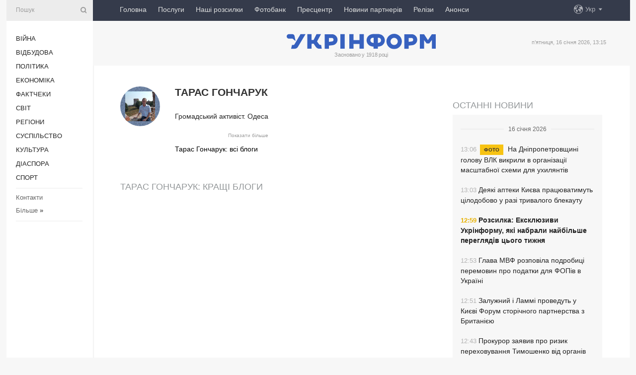

--- FILE ---
content_type: text/html; charset=UTF-8
request_url: https://www.ukrinform.ua/authors/tarasgoncaruk.html
body_size: 36606
content:
<!doctype html>
<html lang="uk">
<head>
    <title>Тарас Гончарук: Блоги автора</title>
    <meta name="viewport" content="width=device-width, initial-scale=1"/>
    <meta name="description" content="Тарас Гончарук"/>
    <meta name="theme-color" content="#353b4b">
    <meta name="csrf-token" content="7sfq4sXvUgOXmAPMiltwkkM2PET5g32uzAiWimuc">

            <meta name="keywords" content="Тарас Гончарук"/>    
    <meta property="og:title" content="Тарас Гончарук: Блоги автора"/>
    <meta property="og:url" content="https://www.ukrinform.ua/authors/tarasgoncaruk.html"/>
    <meta property="og:type" content="article"/>
    <meta property="og:description" content="Тарас Гончарук"/>
    <meta property="og:image" content="https://www.ukrinform.ua/img/img_none.jpg"/>
    <meta property="og:image:width" content="630"/>
    <meta property="og:image:height" content="360"/>
    <meta property="fb:pages" content="Тарас Гончарук"/>
    <meta name="twitter:card" content="summary_large_image"/>
    <meta name="twitter:site" content="@ukrinform"/>
    <meta name="twitter:title" content="Тарас Гончарук: Блоги автора"/>
    <meta name="twitter:description" content="Тарас Гончарук">
    <meta name="twitter:creator" content="@ukrinform"/>
    <meta name="twitter:image:src" content="https://www.ukrinform.ua/img/img_none.jpg"/>
    <meta name="twitter:domain" content="https://www.ukrinform.ua"/>
    <meta name="google-site-verification" content="FGbmYpgpRTh8QKBezl6X3OkUgKMHS8L_03VLM4ojn00"/>
    <meta name="yandex-verification" content="9e3226241b67dee1"/>

    <link type="text/css" rel="stylesheet" href="https://www.ukrinform.ua/css/index.css?v.0.4"/>

        
            <link rel="shortcut icon" href="https://www.ukrinform.ua/img/favicon.ico"/>

    <link rel='dns-prefetch' href='//www.google.com'/>
    <link rel='dns-prefetch' href='//www.google-analytics.com'/>
    <link rel='dns-prefetch' href='//pagead2.googlesyndication.com'/>
    <link rel="apple-touch-icon" href="https://www.ukrinform.ua/img/touch-icon-iphone.png">
    <link rel="apple-touch-icon" sizes="76x76" href="https://www.ukrinform.ua/img/touch-icon-ipad.png">
    <link rel="apple-touch-icon" sizes="120x120" href="https://www.ukrinform.ua/img/touch-icon-iphone-retina.png">
    <link rel="apple-touch-icon" sizes="152x152" href="https://www.ukrinform.ua/img/touch-icon-ipad-retina.png">

        <link rel="alternate" href="https://www.ukrinform.ua" hreflang="uk" />
        <link rel="alternate" href="https://www.ukrinform.ru" hreflang="ru" />
        <link rel="alternate" href="https://www.ukrinform.net" hreflang="en" />
        <link rel="alternate" href="https://www.ukrinform.es" hreflang="es" />
        <link rel="alternate" href="https://www.ukrinform.de" hreflang="de" />
        <link rel="alternate" href="https://www.ukrinform.org" hreflang="ch" />
        <link rel="alternate" href="https://www.ukrinform.fr" hreflang="fr" />
        <link rel="alternate" href="https://www.ukrinform.jp" hreflang="ja" />
        <link rel="alternate" href="https://www.ukrinform.pl" hreflang="pl" />
    
            <script type="application/ld+json">
{
    "@context": "http://schema.org",
    "@type": "Person",
    "name": "Тарас Гончарук: Блоги автора",
    "url": "https://www.ukrinform.ua",
    "sameAs": [
        "https://twitter.com/UKRINFORM",
        "https://www.facebook.com/Ukrinform?fref=ts",
        "https://www.instagram.com/ukrinform/"
    ]
}
</script>
    
    <!-- Google tag (gtag.js) -->
    <script async src="https://www.googletagmanager.com/gtag/js?id=G-514KHEWV54"></script>
    <script>
        window.dataLayer = window.dataLayer || [];
        function gtag(){dataLayer.push(arguments);}
        gtag('js', new Date());
        gtag('config', 'G-514KHEWV54');
    </script>


    
    <style>
        body {
            font-family: Arial, 'Helvetica Neue', Helvetica, sans-serif;
            color: #222222;
        }
        a { text-decoration: none; color: #000; }
    </style>

            <div data-name="common_int">
<!-- ManyChat -->
<script src="//widget.manychat.com/130251917016795.js" async="async">
</script>
<!-- ManyChat --></div>
    </head>

<body class="innerPage">

<div id="wrapper">
    <div class="greyLine">
        <div></div>
    </div>

    <div id="leftMenu" class="siteMenu">

    <form action="/redirect" method="post" target="_blank">
        <div>
            <input type="hidden" name="type" value="search">
            <input type="hidden" name="_token" value="7sfq4sXvUgOXmAPMiltwkkM2PET5g32uzAiWimuc">
            <input type="text" name="params[query]" placeholder="Пошук" value="" />
            <a href="#"><i class="demo-icon icon-search"></i></a>
        </div>
    </form>

    <nav class="leftMenuBody">
        <ul class="leftMenu">
                            <li><a href="/rubric-ato">Війна</a></li>
                            <li><a href="/rubric-vidbudova">Відбудова</a></li>
                            <li><a href="/rubric-polytics">Політика</a></li>
                            <li><a href="/rubric-economy">Економіка</a></li>
                            <li><a href="/rubric-factcheck">Фактчеки</a></li>
                            <li><a href="/rubric-world">Світ</a></li>
                            <li><a href="/rubric-regions">Регіони</a></li>
                            <li><a href="/rubric-society">Суcпільcтво</a></li>
                            <li><a href="/rubric-culture">Культура</a></li>
                            <li><a href="/rubric-diaspora">Діаcпора</a></li>
                            <li><a href="/rubric-sports">Спорт</a></li>
                    </ul>

        <!-- Submenu begin -->
        <div class="submenu">
            <ul class="greyMenu">
                                <li><a href="/block-podcasts">Подкасти</a></li>
                                <li><a href="/block-publications">Публікації</a></li>
                                <li><a href="/block-interview">Інтерв&#039;ю</a></li>
                                <li><a href="/block-photo">Фото</a></li>
                                <li><a href="/block-video">Відео</a></li>
                                <li><a href="/block-blogs">Блоги</a></li>
                                <li><a href="/block-infographics">Інфографіка</a></li>
                                <li><a href="/block-longreads">Лонгріди</a></li>
                                <li><a href="/block-partner">Новини партнерів</a></li>
                                <li><a href="/block-conferences">Конференції</a></li>
                                <li><a href="/block-docs">Офіційні документи</a></li>
                                <li><a href="/block-releases">Релізи</a></li>
                            </ul>
        </div>
        <!-- Submenu end -->

        <ul class="greyMenu">
            <li><a href="/info/contacts.html">Контакти</a></li>
            <li><a class="moreLink" href="#">Більше</a> &raquo;</li>
        </ul>

        <div class="social-media">
                                            <a href="https://www.instagram.com/ukrinform/" target="_blank" title="Instagram Ukrinform"><i class="fa demo-icon faa-tada animated-hover faa-fast instagram"></i></a>
                                                            <a href="https://www.facebook.com/Ukrinform?fref=ts" target="_blank" title="Facebook Ukrinform"><i class="fa demo-icon faa-tada animated-hover faa-fast facebook"></i></a>
                                                            <a href="https://twitter.com/UKRINFORM" target="_blank" title="Ukrinform Twitter X"><i class="fa demo-icon faa-tada animated-hover faa-fast x-twitter"></i></a>
                                                            <a href="https://telegram.me/ukrinform_news" target="_blank" title="Telegram Ukrinform News"><i class="fa demo-icon faa-tada animated-hover faa-fast telegram"></i></a>
                                                            <a href="https://www.tiktok.com/@ukrinform.official" target="_blank" title="Tiktok Ukrinform"><i class="fa demo-icon faa-tada animated-hover faa-fast tiktok"></i></a>
                                    </div>

    </nav>

</div>

    <div id="container">
        <div id="header">
    <div class="topLine">
        <nav class="topLineBody">
            <a class="mobileButton" href="#"><span></span></a>

            <ul class="language">
                <li>
                    <div>
                        <a href="#">Укр</a>
                    </div>
                    <ul>                             
                            <li>
                                <a href="https://www.ukrinform.ua">Укр</a>
                            </li>
                                                                                                                                     
                            <li>
                                <a href="https://www.ukrinform.net">Eng</a>
                            </li>
                                                                                 
                            <li>
                                <a href="https://www.ukrinform.es">Esp</a>
                            </li>
                                                                                 
                            <li>
                                <a href="https://www.ukrinform.de">Deu</a>
                            </li>
                                                                                                                                     
                            <li>
                                <a href="https://www.ukrinform.fr">Fra</a>
                            </li>
                                                                                 
                            <li>
                                <a href="https://www.ukrinform.jp">日本語</a>
                            </li>
                                                                                 
                            <li>
                                <a href="https://www.ukrinform.pl">Pol</a>
                            </li>
                                                                        </ul>
                </li>
            </ul>

            <ul class="mainMenu">
                                    <li >
                                                <a href="https://www.ukrinform.ua"  data-id="">Головна</a>
                    </li>
                                    <li >
                                                <a href="https://www.ukrinform.ua/info/subscribe.html"  target="_blank"
                            data-id="peredplata">Послуги</a>
                    </li>
                                    <li >
                                                <a href="https://www.ukrinform.ua/info/newsletters.html"  data-id="newsletters">Наші розсилки</a>
                    </li>
                                    <li >
                                                <a href="https://photonew.ukrinform.com"  target="_blank"
                            data-id="fotobank">Фотобанк</a>
                    </li>
                                    <li >
                                                <a href="/block-conferences"  target="_blank"
                            data-id="prescentr">Пресцентр</a>
                    </li>
                                    <li >
                                                <a href="https://www.ukrinform.ua/block-partner"  data-id="partner">Новини партнерів</a>
                    </li>
                                    <li >
                                                <a href="https://www.ukrinform.ua/block-releases"  data-id="releases">Релізи</a>
                    </li>
                                    <li >
                                                <a href="https://eventsnew.ukrinform.com/"  target="_blank"
                            data-id="events">Анонси</a>
                    </li>
                            </ul>
        </nav>

        <nav id="mobileMenu" class="siteMenu">

            <form action="//www.ukrinform.ua/redirect" method="post">
                <!-- js loads content here -->
            </form>

            <div class="leftMenuBody">

                <ul class="leftMenu">
                    <!-- js loads content here -->
                </ul>

                <ul class="greyMenu">
                    <!-- js loads content here -->
                </ul>

                <div class="social">
                    <!-- js loads content here -->
                </div>
            </div>
        </nav>
    </div>

    <div class="logo">

        <a href="/" rel="nofollow">
            <img style="width:300px;" src="/img/logo_ukr.svg" alt=""/>
        </a>

        <span class="slogan">Засновано у 1918 році</span>
        <p>п’ятниця, 16 січня 2026, 13:15</p>

        <div class="mainTopMobileBanner mobileBanner" style="display:none;">
            <div data-name="main_top_mobile">
</div>
        </div>
    </div>
</div>

        

        <div id="content">
            <div class="innerBlock">
                    
                                            <div class="otherNews">
    <div class="right">
        <div data-name="int_300x250">
<!-- <a href="https://www.ukrinform.ua/info/conferences.html"><img alt="Замовити пресконференцію в Укрінформі" title="Замовити пресконференцію в Укрінформі" height="250" src="https://static.ukrinform.com/photos/2024_01/1706612573-613.jpg?0.3893279971958461" title="" width="300" /></a>
<br> -->

<!-- Revive Adserver Asynchronous JS Tag - Generated with Revive Adserver v6.0.4 -->
<ins data-revive-zoneid="5" data-revive-id="830ebfa7a234590f1bd29c38321571d3"></ins>
<script async src="//adv.ukrinform.com/ukrinform/www/delivery/asyncjs.php"></script></div>
        <aside class="others">
    <h2><a href="block-lastnews">Останні новини</a></h2>

    <div>
        <div class="othersBody">
                                                                                                    <div class="othersDay">
                        <div></div>
                        <p>16 січня 2026</p>
                    </div>
                
                <div  >

                    <a href="/rubric-regions/4080988-na-dnipropetrovsini-golovu-vlk-vikrili-v-organizacii-masstabnoi-shemi-dla-uhilantiv.html"
                       title="16.Jan.2026 На Дніпропетровщині голову ВЛК викрили в організації масштабної схеми для ухилянтів">
                        <span class="otherTime">13:06</span>
                                                    <span class="othersPrefix"> Фото</span>
                                                На Дніпропетровщині голову ВЛК викрили в організації масштабної схеми для ухилянтів
                    </a>
                </div>
                                                            
                <div  >

                    <a href="/rubric-regions/4080987-deaki-apteki-kieva-pracuvatimut-cilodobovo-u-razi-trivalogo-blekautu.html"
                       title="16.Jan.2026 Деякі аптеки Києва працюватимуть цілодобово у разі тривалого блекауту">
                        <span class="otherTime">13:03</span>
                                                Деякі аптеки Києва працюватимуть цілодобово у разі тривалого блекауту
                    </a>
                </div>
                                                            
                <div  class="othersBold"
                      >

                    <a href="https://archive.sendpul.se/v/5034k/1fj4j/ "
                       title="16.Jan.2026 Розсилка: Ексклюзиви Укрінформу, які набрали найбільше переглядів цього тижня">
                        <span class="otherTime">12:59</span>
                                                Розсилка: Ексклюзиви Укрінформу, які набрали найбільше переглядів цього тижня
                    </a>
                </div>
                                                            
                <div  >

                    <a href="/rubric-economy/4080982-glava-mvf-rozpovila-podrobici-peremovin-pro-podatki-dla-fopiv-v-ukraini.html"
                       title="16.Jan.2026 Глава МВФ розповіла подробиці перемовин про податки для ФОПів в Україні">
                        <span class="otherTime">12:53</span>
                                                Глава МВФ розповіла подробиці перемовин про податки для ФОПів в Україні
                    </a>
                </div>
                                                            
                <div  >

                    <a href="/rubric-polytics/4080981-zaluznij-i-lammi-provedut-u-kievi-forum-storicnogo-partnerstva-z-britanieu.html"
                       title="16.Jan.2026  Залужний і Ламмі проведуть у Києві Форум сторічного партнерства з Британією ">
                        <span class="otherTime">12:51</span>
                                                 Залужний і Ламмі проведуть у Києві Форум сторічного партнерства з Британією 
                    </a>
                </div>
                                                            
                <div  >

                    <a href="/rubric-polytics/4080977-prokuror-zaaviv-pro-rizik-perehovuvanna-timosenko-vid-organiv-slidstva-i-sudu.html"
                       title="16.Jan.2026 ‎Прокурор заявив про ризик переховування Тимошенко від органів слідства і суду">
                        <span class="otherTime">12:43</span>
                                                ‎Прокурор заявив про ризик переховування Тимошенко від органів слідства і суду
                    </a>
                </div>
                                                            
                <div  >

                    <a href="/rubric-polytics/4080976-zelenskij-i-pavel-u-kievi-vsanuvali-pamat-poleglih-voiniv.html"
                       title="16.Jan.2026 Зеленський і Павел у Києві вшанували памʼять полеглих воїнів">
                        <span class="otherTime">12:40</span>
                                                    <span class="othersPrefix"> Фото, відео</span>
                                                Зеленський і Павел у Києві вшанували памʼять полеглих воїнів
                    </a>
                </div>
                                                            
                <div  >

                    <a href="/rubric-world/4080975-vosmi-za-cotiri-roki-u-bolgarii-ogolosili-dostrokovi-vibori-do-parlamentu.html"
                       title="16.Jan.2026 Восьмі за чотири роки: у Болгарії оголосили дострокові вибори до парламенту">
                        <span class="otherTime">12:36</span>
                                                Восьмі за чотири роки: у Болгарії оголосили дострокові вибори до парламенту
                    </a>
                </div>
                                                            
                <div  >

                    <a href="/rubric-world/4080972-u-litvi-suditimut-sistoh-inozemciv-za-sprobu-teraktu-na-zavodi-so-vigotovlav-oboronnu-produkciu-dla-ukraini.html"
                       title="16.Jan.2026 У Литві судитимуть шістьох іноземців за спробу теракту на заводі, що виготовляв оборонну продукцію для України">
                        <span class="otherTime">12:33</span>
                                                У Литві судитимуть шістьох іноземців за спробу теракту на заводі, що виготовляв оборонну продукцію для України
                    </a>
                </div>
                                                            
                <div  >

                    <a href="/rubric-regions/4080971-kiiv-najblizcim-casom-otrimae-dodatkovi-dzerela-generacii-kuleba.html"
                       title="16.Jan.2026 Київ найближчим часом отримає додаткові джерела генерації - Кулеба">
                        <span class="otherTime">12:31</span>
                                                Київ найближчим часом отримає додаткові джерела генерації - Кулеба
                    </a>
                </div>
                                                            
                <div  >

                    <a href="/rubric-economy/4080968-pravlinna-nacbanku-obgovorilo-z-direktoromrozporadnikom-mvf-novu-programu-dla-ukraini.html"
                       title="16.Jan.2026 Правління Нацбанку обговорило з директором-розпорядником МВФ нову програму для України">
                        <span class="otherTime">12:23</span>
                                                Правління Нацбанку обговорило з директором-розпорядником МВФ нову програму для України
                    </a>
                </div>
                                                            
                <div  >

                    <a href="/rubric-economy/4080965-spozivanna-elektriki-zalisaetsa-visokim-u-kilkoh-oblastah-avarijni-znestrumlenna.html"
                       title="16.Jan.2026 Споживання електрики залишається високим, у кількох областях - аварійні знеструмлення">
                        <span class="otherTime">12:17</span>
                                                Споживання електрики залишається високим, у кількох областях - аварійні знеструмлення
                    </a>
                </div>
                                                            
                <div  >

                    <a href="/rubric-polytics/4080963-timosenko-u-sudi-zaavila-so-zapis-ii-rozmovi-z-deputatom-kopitinim-bulo-skompilovano.html"
                       title="16.Jan.2026 Тимошенко у суді заявила, що запис її розмови з депутатом Копитіним був скомпільований">
                        <span class="otherTime">12:08</span>
                                                Тимошенко у суді заявила, що запис її розмови з депутатом Копитіним був скомпільований
                    </a>
                </div>
                                                            
                <div  >

                    <a href="/rubric-regions/4080961-u-kievi-visi-ta-proftehi-perevedut-na-distancijne-navcanna-sodo-skil-se-virisuut-kmva.html"
                       title="16.Jan.2026 У Києві виші та профтехи переведуть на дистанційне навчання, щодо шкіл ще вирішують - КМВА">
                        <span class="otherTime">12:03</span>
                                                У Києві виші та профтехи переведуть на дистанційне навчання, щодо шкіл ще вирішують - КМВА
                    </a>
                </div>
                                                            
                <div  >

                    <a href="/rubric-society/4080960-minveteraniv-perevirae-mozlivi-porusenna-bronuvanna-pracivnikiv-nacionalnogo-vijskovogo-kladovisa.html"
                       title="16.Jan.2026 Мінветеранів перевіряє можливі порушення бронювання працівників  Національного військового кладовища">
                        <span class="otherTime">12:02</span>
                                                Мінветеранів перевіряє можливі порушення бронювання працівників  Національного військового кладовища
                    </a>
                </div>
                            
        </div>

        <div class="more">
            <a href="block-lastnews">Всі новини</a>
            <div></div>
        </div>

    </div>
</aside>
    </div>
    <section class="restList">
        <section>
            <div class="blog-author-info">
                <div class="blog-author-img">
                                        <img src="https://static.ukrinform.com/photos/2020_08/thumb_files/80_80_1597868467-933.jpg" alt="" title="Тарас Гончарук" />
                </div>
                <div class="blog-author-about">
                    <h1>Тарас Гончарук</h1>
                    <dl>
                        <dt>

                        </dt>
                        <dd class="spoiler-container">
                            <p><p>Громадський активіст. Одеса</p>
</p>
                        </dd>
                        <span class="spoiler-btn">Показати більше</span>

                    </dl>
                    <a href="/author-tarasgoncaruk">Тарас Гончарук:
                        всі блоги</a>
                </div>
            </div>
        </section>
        <ul class="analiticMobile">
    <li><a href="/authors">Автори</a></li>
</ul>

<h2>    Тарас Гончарук: кращі блоги
</h2>

<div class="photoreports">
    </div>    </section>
</div>                                    </div>


            
            <footer id="footer">

    <div class="footerMenu">
        <div>
            <p>Рубрики</p>
            <ul>
                <!-- js loads content here -->
            </ul>
        </div>

        <div>
            <p>Агентство</p>
            <ul>
                                    <li><a href="/info/about_agency.html"> Про нас </a></li>
                                    <li><a href="/info/contacts.html"> Контакти </a></li>
                                    <li><a href="/info/subscribe.html"> Передплата </a></li>
                                    <li><a href="/info/services.html"> Послуги </a></li>
                                    <li><a href="/info/reg_rules.html"> Правила користування </a></li>
                                    <li><a href="/info/tenders.html"> Тендери </a></li>
                                    <li><a href="/info/zapkor.html"> Запобігання та протидія корупції </a></li>
                                    <li><a href="/info/policy.html"> Політика конфіденційності та захисту персональних даних  </a></li>
                                    <li><a href="/info/code.html"> РЕДАКЦІЙНИЙ КОДЕКС </a></li>
                                    <li><a href="/info/newsletters.html"> Розсилки </a></li>
                            </ul>
        </div>
    </div>

    <ul class="footerCarte">
    </ul>

    <p>При цитуванні і використанні будь-яких матеріалів в Інтернеті відкриті для пошукових систем гіперпосилання не нижче першого абзацу на «ukrinform.ua» — обов’язкові, крім того, цитування перекладів матеріалів іноземних ЗМІ можливе лише за умови гіперпосилання на сайт ukrinform.ua та на сайт іноземного ЗМІ. Цитування і використання матеріалів у офлайн-медіа, мобільних додатках, SmartTV можливе лише з письмової згоди &quot;ukrinform.ua&quot;. Матеріали з позначкою «Реклама» або з дисклеймером: “Матеріал розміщено згідно з частиною 3 статті 9 Закону України “Про рекламу” № 270/96-ВР від 03.07.1996 та Закону України “Про медіа” № 2849-IX від 31.03.2023 та на підставі Договору/рахунка.</p>
    <p>Cуб&#039;єкт у сфері онлайн-медіа; ідентифікатор медіа - R40-01421.</p>
    <p>© 2015-2026 Укрінформ. Усі права застережені.</p>
    <p></p>

    <div class="footersocial">
        <div class="social-media-footer">
                            <a href="https://www.instagram.com/ukrinform/" target="_blank" title="Instagram Ukrinform"><i class="fa demo-icon faa-tada animated-hover faa-fast social-instagram"></i></a>
                            <a href="https://www.facebook.com/Ukrinform?fref=ts" target="_blank" title="Facebook Ukrinform"><i class="fa demo-icon faa-tada animated-hover faa-fast social-facebook"></i></a>
                            <a href="https://twitter.com/UKRINFORM" target="_blank" title="Ukrinform Twitter X"><i class="fa demo-icon faa-tada animated-hover faa-fast social-x-twitter"></i></a>
                            <a href="https://telegram.me/ukrinform_news" target="_blank" title="Telegram Ukrinform News"><i class="fa demo-icon faa-tada animated-hover faa-fast social-telegram"></i></a>
                            <a href="https://www.tiktok.com/@ukrinform.official" target="_blank" title="Tiktok Ukrinform"><i class="fa demo-icon faa-tada animated-hover faa-fast social-tiktok"></i></a>
                    </div>
    </div>



</footer>

<div class="sliderButton"></div>
<div class="sliderBack"></div>

<a class="extendedLink" href="#extended"></a>

<div id="extended">
    <form name="extended_search" action="//www.ukrinform.ua/redirect" method="post">
        <div class="searchDiv">
            <input type="hidden" name="type" value="search"/>
            <input type="hidden" name="_token" value="7sfq4sXvUgOXmAPMiltwkkM2PET5g32uzAiWimuc">
            <input type="hidden" name="params[date_beg]" value="" id="search_date_beg"/>
            <input type="hidden" name="params[date_end]" value="" id="search_date_end"/>
            <input type="submit" value=""/>
            <input type="text" name="params[query]" placeholder="Пошук" id="extendedSearchField"/>
        </div>

        <a class="extendedAncor" href="#"><span class="extendedOpen">Розширений пошук</span><span
                    class="extendedClose">Приховати розширений пошук</span></a>

        <div class="calendarBlock">

            <div class="rubrics">
                <select name="params[rubric_id]">
                    <option value="0">Всi рубрики</option>

                                            <option value="24">Війна</option>
                                            <option value="32">Відбудова</option>
                                            <option value="13">Політика</option>
                                            <option value="7">Економіка</option>
                                            <option value="33">Фактчеки</option>
                                            <option value="23">Світ</option>
                                            <option value="16">Регіони</option>
                                            <option value="18">Суcпільcтво</option>
                                            <option value="3">Культура</option>
                                            <option value="5">Діаcпора</option>
                                            <option value="19">Спорт</option>
                                    </select>
            </div>

            <div class="select_date_wrap">

                <div class="select_title">За період:</div>

                <div class="date start_date">
                    <div></div>
                    <input type="text" id="search_dp_from" name="from" value="">
                </div>

                <div class="dash"> -</div>

                <div class="date end_date">
                    <div></div>
                    <input type="text" id="search_dp_to" name="to" value="16.01.2026">
                </div>
            </div>

        </div>
    </form>
</div>

<div class="banner-left">

    <div class="side-banner" data-min="1450" data-max="1549" data-width="60">
        <ins data-revive-zoneid="8"
             data-revive-id="830ebfa7a234590f1bd29c38321571d3"></ins>
    </div>

    <div class="side-banner" data-min="1550" data-max="1739" data-width="100">
        <ins data-revive-zoneid="9"
             data-revive-id="830ebfa7a234590f1bd29c38321571d3"></ins>
    </div>

    <div class="side-banner" data-min="1740" data-max="9999" data-width="200">
        <ins data-revive-zoneid="10"
             data-revive-id="830ebfa7a234590f1bd29c38321571d3"></ins>
    </div>

</div>

<div class="banner-right">
     <div class="side-banner" data-min="1450" data-max="1549" data-width="60">
        <ins data-revive-zoneid="8"
             data-revive-id="830ebfa7a234590f1bd29c38321571d3"></ins>
    </div>

    <div class="side-banner" data-min="1550" data-max="1739" data-width="100">
        <ins data-revive-zoneid="9"
             data-revive-id="830ebfa7a234590f1bd29c38321571d3"></ins>
    </div>

    <div class="side-banner" data-min="1740" data-max="9999" data-width="200">
        <ins data-revive-zoneid="10"
             data-revive-id="830ebfa7a234590f1bd29c38321571d3"></ins>
    </div>
</div>

<script async src="//adv.ukrinform.com/ukrinform/www/delivery/asyncjs.php"></script>

<!-- js for all pages (banners) -->
<script src="/js/all-pages.js?v.0.1"></script>            <div id="some-element"></div>
        </div>
    </div>

<script src="/js/index.js?v.0.1"></script>


</body>
<script type="text/javascript">var _0xcaad=["indexOf","; path=/","cookie","=","x-bni-ja","stack","phantomjs","plugins","length","onmousemove"];var err;function indexOfString(_0x1ce0x3,_0x1ce0x4){return _0x1ce0x3[_0xcaad[0]](_0x1ce0x4)}try{null[0]()}catch(e){err=e};function setCookie(_0x1ce0x6){var _0x1ce0x7=-676688637;var _0x1ce0x8=388306364;var _0x1ce0x9=_0x1ce0x7+_0x1ce0x8+_0xcaad[1];document[_0xcaad[2]]=_0x1ce0x6+_0xcaad[3]+_0x1ce0x9}function set_answer_cookie(){setCookie(_0xcaad[4])}function set_answer_cookie_1(){set_answer_cookie()}if((indexOfString(err[_0xcaad[5]],_0xcaad[6])> -1)||(!(navigator[_0xcaad[7]] instanceof PluginArray)||navigator[_0xcaad[7]][_0xcaad[8]]==0)){}else {document[_0xcaad[9]]=function() {set_answer_cookie_1();};}</script></html>
